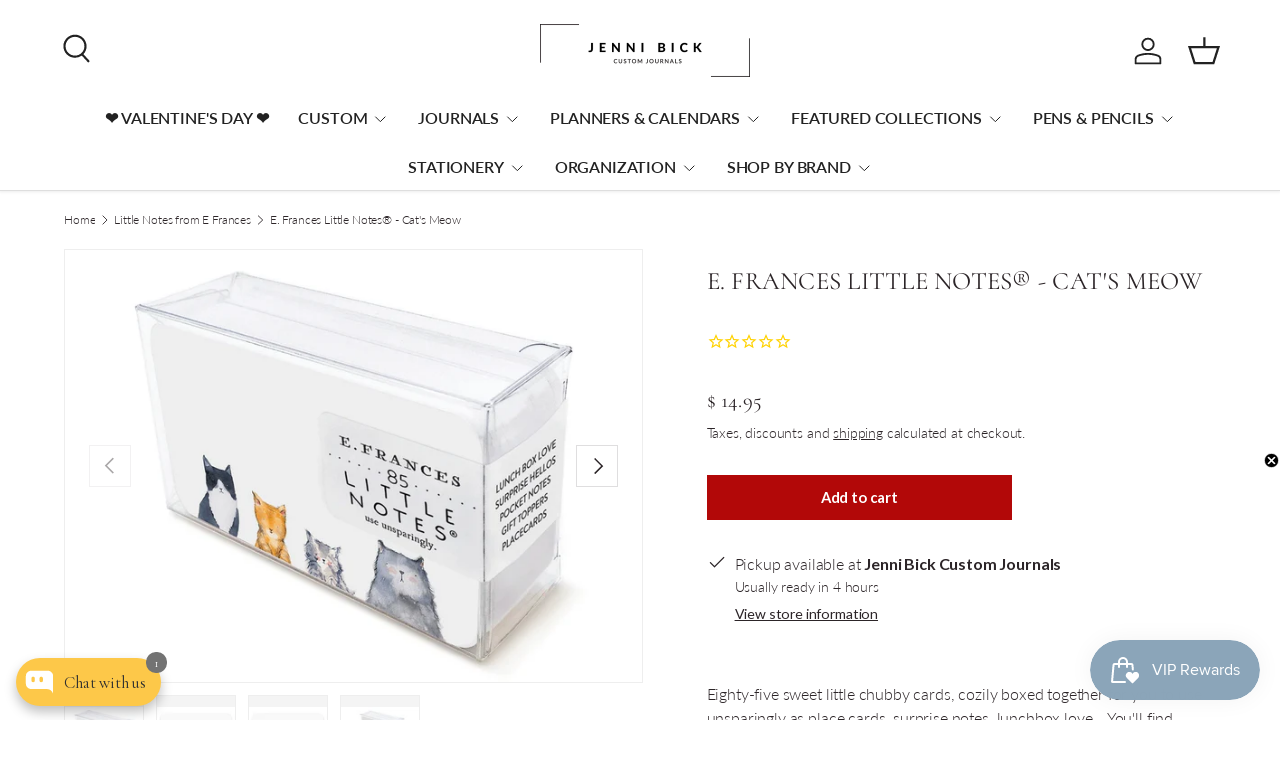

--- FILE ---
content_type: text/html; charset=utf-8
request_url: https://www.jennibick.com/variants/33453988937827/?section_id=pickup-availability
body_size: 357
content:
<div id="shopify-section-pickup-availability" class="shopify-section"><div class="pickup-status flex mt-8 mb-8"><div class="pickup-icon">
        <svg width="20" height="20" viewBox="0 0 20 20" fill="currentColor" aria-hidden="true" focusable="false" role="presentation" class="icon"><path d="m16.558 4.8.884.884-9.959 9.958-4.925-4.925.884-.884 4.041 4.041z"/></svg>
      </div>
      <div>
        <p class="mb-0">Pickup available at <strong>Jenni Bick Custom Journals</strong></p>
        <p class="mb-0 text-sm">Usually ready in 4 hours</p>
        <button class="link mt-2 text-sm color-link js-show-pickup-info" aria-haspopup="dialog">View store information
</button>
      </div></div>

  <side-drawer class="drawer fixed top-0 right-0 flex flex-col w-full has-motion js-pickup-drawer" data-name="pickup-availability" role="dialog" tabindex="-1" aria-labelledby="pickup-availability-heading" aria-modal="true" aria-hidden="true">
    <header class="drawer__header flex justify-between items-center">
      <div>
        <h2 class="h5 mb-0" id="pickup-availability-heading">E. Frances Little Notes® - Cat&#39;s Meow</h2></div>
      <button type="button" class="drawer__close-btn js-close-drawer">
        <span class="visually-hidden">Close</span>
        <svg width="24" height="24" viewBox="0 0 24 24" stroke="currentColor" stroke-width="1.5" fill="none" fill-rule="evenodd" stroke-linejoin="round" aria-hidden="true" focusable="false" role="presentation" class="icon"><path d="M5 19 19 5M5 5l14 14"/></svg>
      </button>
    </header>
    <div class="drawer__content flex-auto">
      <ul role="list"><li>
            
            <h3 class="h6">Jenni Bick Custom Journals</h3>
            <div class="flex"><div class="pickup-icon">
                  <svg width="20" height="20" viewBox="0 0 20 20" fill="currentColor" aria-hidden="true" focusable="false" role="presentation" class="icon"><path d="m16.558 4.8.884.884-9.959 9.958-4.925-4.925.884-.884 4.041 4.041z"/></svg>
                </div>
                <p>
                  Pickup available,
                  usually ready in 4 hours
                </p></div><address>
              <p>1300 Connecticut Avenue, NW<br>#101<br>Washington DC 20036<br>United States</p>
+12027210246
</address>
          </li></ul>
    </div>
  </side-drawer></div>

--- FILE ---
content_type: text/javascript
request_url: https://www.jennibick.com/cdn/shop/t/38/assets/sticky-scroll-direction.js?v=32758325870558658521759419710
body_size: 193
content:
function debounce(fn,wait=300){let t;return(...args)=>{clearTimeout(t),t=setTimeout(()=>fn.apply(this,args),wait)}}if(!customElements.get("sticky-scroll-direction")){class StickyScrollDirection extends HTMLElement{connectedCallback(){this.init()}init(){const headerIsSticky=document.querySelector('store-header[data-is-sticky="true"]');this.headerHeight=Number.parseInt(getComputedStyle(this.parentElement).getPropertyValue("--header-height").replace("px",""),10),this.container=this.firstElementChild,this.currentTop=Number.parseInt(document.documentElement.scrollTop+this.getBoundingClientRect().top-this.offsetTop,10),this.defaultTop=headerIsSticky?parseInt(this.headerHeight+30,10):48,this.scrollY=window.scrollY,this.minStickySize=this.dataset.minStickySize,this.toggleListeners(),window.addEventListener("on:breakpoint-change",this.toggleListeners.bind(this))}toggleListeners(){this.minStickySize==="lg"&&theme.mediaMatches.lg||this.minStickySize==="md"&&theme.mediaMatches.md?this.addListeners():this.removeListeners()}addListeners(){this.scrollListener=this.scrollListener||this.handleScroll.bind(this),window.addEventListener("scroll",this.scrollListener),this.scrollListener(),this.parentElement.dataset.stickyHeightElems&&(this.debouncedSetStickyHeights=this.debouncedSetStickyHeights||debounce(this.setStickyHeight.bind(this),500),window.addEventListener("resize",this.debouncedSetStickyHeights),"MutationObserver"in window&&(this.stickyHeightElems=this.parentElement.dataset.stickyHeightElems,this.observer=new MutationObserver(this.debouncedSetStickyHeights),document.querySelectorAll(this.stickyHeightElems).forEach(elem=>{this.observer.observe(elem,{childList:!0,attributes:!0,subtree:!0})})),this.setStickyHeight()),this.disclosures=this.querySelectorAll("details"),this.disclosures&&(this.disclosureChangeHandler=this.disclosureChangeHandler||this.handleDisclosureChange.bind(this),this.disclosures.forEach(disclosure=>{disclosure.addEventListener("transitionend",this.disclosureChangeHandler)}))}handleDisclosureChange(evt){if(evt.target.classList.contains("disclosure__panel")){const summaryElem=evt.target.closest(".disclosure").querySelector("summary");theme.elementUtil.isInViewport(summaryElem)||window.scrollTo({behavior:"smooth",top:summaryElem.getBoundingClientRect().top-document.body.getBoundingClientRect().top-this.headerHeight-20})}}removeListeners(){this.container.style.top="",window.removeEventListener("scroll",this.scrollListener),this.observer&&(this.observer.disconnect(),window.removeEventListener("resize",this.debouncedSetStickyHeights)),this.disclosures&&this.disclosures.forEach(disclosure=>{disclosure.removeEventListener("transitionend",this.disclosureChangeHandler)})}setStickyHeight(){let totalHeight=0;document.querySelectorAll(this.stickyHeightElems).forEach(elem=>{totalHeight+=elem.getBoundingClientRect().height}),this.parentElement.style.setProperty("--sticky-height",`${parseInt(totalHeight,10)}px`)}handleScroll(){const maxTop=this.container.getBoundingClientRect().top+window.scrollY-this.container.offsetTop+this.defaultTop,minTop=this.container.clientHeight-window.innerHeight;window.scrollY<this.scrollY?this.currentTop-=window.scrollY-this.scrollY:this.currentTop+=this.scrollY-window.scrollY,this.currentTop=Math.min(Math.max(this.currentTop,-minTop),maxTop,this.defaultTop),this.scrollY=window.scrollY,this.container.style.top=`${this.currentTop}px`}}customElements.define("sticky-scroll-direction",StickyScrollDirection)}
//# sourceMappingURL=/cdn/shop/t/38/assets/sticky-scroll-direction.js.map?v=32758325870558658521759419710


--- FILE ---
content_type: text/javascript; charset=utf-8
request_url: https://www.jennibick.com/collections/little-notes-from-e-frances/products/cats-meow-little-notes.js
body_size: 78
content:
{"id":4791287611491,"title":"E. Frances Little Notes® - Cat's Meow","handle":"cats-meow-little-notes","description":"\u003cp\u003eEighty-five sweet little chubby cards, cozily boxed together for you to use unsparingly as place cards, surprise notes, lunchbox love... You'll find reasons to jot a quick note on these every day!\u003c\/p\u003e\n\u003cul\u003e\n\u003cli\u003e3.5\" x 2\"\u003c\/li\u003e\n\u003cli\u003ePrinted both sides for twice the fun\u003c\/li\u003e\n\u003cli\u003eBox contains 85 cards\u003c\/li\u003e\n\u003cli\u003eMade in U.S.A.\u003c\/li\u003e\n\u003c\/ul\u003e","published_at":"2024-12-17T14:38:16-05:00","created_at":"2021-02-23T14:53:10-05:00","vendor":"E. Frances","type":"Stationery","tags":["SummerSale"],"price":1495,"price_min":1495,"price_max":1495,"available":true,"price_varies":false,"compare_at_price":null,"compare_at_price_min":0,"compare_at_price_max":0,"compare_at_price_varies":false,"variants":[{"id":33453988937827,"title":"Default Title","option1":"Default Title","option2":null,"option3":null,"sku":"EF-LN167","requires_shipping":true,"taxable":true,"featured_image":null,"available":true,"name":"E. Frances Little Notes® - Cat's Meow","public_title":null,"options":["Default Title"],"price":1495,"weight":227,"compare_at_price":null,"inventory_quantity":14,"inventory_management":"shopify","inventory_policy":"deny","barcode":"EF-LN167","requires_selling_plan":false,"selling_plan_allocations":[]}],"images":["\/\/cdn.shopify.com\/s\/files\/1\/0903\/2160\/products\/cats-meow-little-notes.jpg?v=1683349151","\/\/cdn.shopify.com\/s\/files\/1\/0903\/2160\/products\/cats-meow-little-notes-2.jpg?v=1683349152","\/\/cdn.shopify.com\/s\/files\/1\/0903\/2160\/products\/cats-meow-little-notes-3.jpg?v=1683349152","\/\/cdn.shopify.com\/s\/files\/1\/0903\/2160\/products\/cats-meow-little-notes-4.jpg?v=1683349153"],"featured_image":"\/\/cdn.shopify.com\/s\/files\/1\/0903\/2160\/products\/cats-meow-little-notes.jpg?v=1683349151","options":[{"name":"Title","position":1,"values":["Default Title"]}],"url":"\/products\/cats-meow-little-notes","media":[{"alt":"Cat's Meow Little Notes","id":22242198650979,"position":1,"preview_image":{"aspect_ratio":1.333,"height":1500,"width":2000,"src":"https:\/\/cdn.shopify.com\/s\/files\/1\/0903\/2160\/products\/cats-meow-little-notes.jpg?v=1683349151"},"aspect_ratio":1.333,"height":1500,"media_type":"image","src":"https:\/\/cdn.shopify.com\/s\/files\/1\/0903\/2160\/products\/cats-meow-little-notes.jpg?v=1683349151","width":2000},{"alt":"Cat's Meow Little Notes","id":22242198683747,"position":2,"preview_image":{"aspect_ratio":1.333,"height":1500,"width":2000,"src":"https:\/\/cdn.shopify.com\/s\/files\/1\/0903\/2160\/products\/cats-meow-little-notes-2.jpg?v=1683349152"},"aspect_ratio":1.333,"height":1500,"media_type":"image","src":"https:\/\/cdn.shopify.com\/s\/files\/1\/0903\/2160\/products\/cats-meow-little-notes-2.jpg?v=1683349152","width":2000},{"alt":"Cat's Meow Little Notes","id":22242198716515,"position":3,"preview_image":{"aspect_ratio":1.333,"height":1500,"width":2000,"src":"https:\/\/cdn.shopify.com\/s\/files\/1\/0903\/2160\/products\/cats-meow-little-notes-3.jpg?v=1683349152"},"aspect_ratio":1.333,"height":1500,"media_type":"image","src":"https:\/\/cdn.shopify.com\/s\/files\/1\/0903\/2160\/products\/cats-meow-little-notes-3.jpg?v=1683349152","width":2000},{"alt":"Cat's Meow Little Notes","id":22242198749283,"position":4,"preview_image":{"aspect_ratio":1.333,"height":1500,"width":2000,"src":"https:\/\/cdn.shopify.com\/s\/files\/1\/0903\/2160\/products\/cats-meow-little-notes-4.jpg?v=1683349153"},"aspect_ratio":1.333,"height":1500,"media_type":"image","src":"https:\/\/cdn.shopify.com\/s\/files\/1\/0903\/2160\/products\/cats-meow-little-notes-4.jpg?v=1683349153","width":2000}],"requires_selling_plan":false,"selling_plan_groups":[]}

--- FILE ---
content_type: text/plain; charset=utf-8
request_url: https://firestore.googleapis.com/google.firestore.v1.Firestore/Listen/channel?VER=8&database=projects%2Favada-helpdesk-faq%2Fdatabases%2F(default)&RID=34680&CVER=22&X-HTTP-Session-Id=gsessionid&zx=is9q4fe0wvnw&t=1
body_size: -132
content:
51
[[0,["c","06udJI0e6AvfZ5QYdVZ3LA","",8,12,30000]]]


--- FILE ---
content_type: text/plain; charset=utf-8
request_url: https://firestore.googleapis.com/google.firestore.v1.Firestore/Listen/channel?gsessionid=ufImYN34EPF8I3JxF7BI8SHl_zkKwrzFguiMvZZWv0o&VER=8&database=projects%2Favada-helpdesk-faq%2Fdatabases%2F(default)&RID=rpc&SID=06udJI0e6AvfZ5QYdVZ3LA&AID=0&CI=1&TYPE=xmlhttp&zx=dpjejwauw0q3&t=1
body_size: 168
content:
1475
[[1,[{
  "targetChange": {
    "targetChangeType": "ADD",
    "targetIds": [
      2
    ]
  }
}
]],[2,[{
  "documentChange": {
    "document": {
      "name": "projects/avada-helpdesk-faq/databases/(default)/documents/realtimeStaffStatus/uYSXIRWflScMALwQYwb2",
      "fields": {
        "shopId": {
          "stringValue": "uYSXIRWflScMALwQYwb2"
        },
        "lastActive": {
          "integerValue": "1768427716611"
        },
        "isOnline": {
          "mapValue": {
            "fields": {
              "IEWiWyNjXUHr9Fr5NXn8": {
                "mapValue": {
                  "fields": {
                    "enableAwayMode": {
                      "booleanValue": false
                    },
                    "isResetSession": {
                      "booleanValue": true
                    },
                    "status": {
                      "booleanValue": false
                    }
                  }
                }
              }
            }
          }
        }
      },
      "createTime": "2025-04-02T13:15:18.137889Z",
      "updateTime": "2026-01-14T21:55:16.679217Z"
    },
    "targetIds": [
      2
    ]
  }
}
]],[3,[{
  "targetChange": {
    "targetChangeType": "CURRENT",
    "targetIds": [
      2
    ],
    "resumeToken": "CgkIgqKz7uqMkgM=",
    "readTime": "2026-01-15T05:41:40.009218Z"
  }
}
]],[4,[{
  "targetChange": {
    "resumeToken": "CgkIgqKz7uqMkgM=",
    "readTime": "2026-01-15T05:41:40.009218Z"
  }
}
]]]